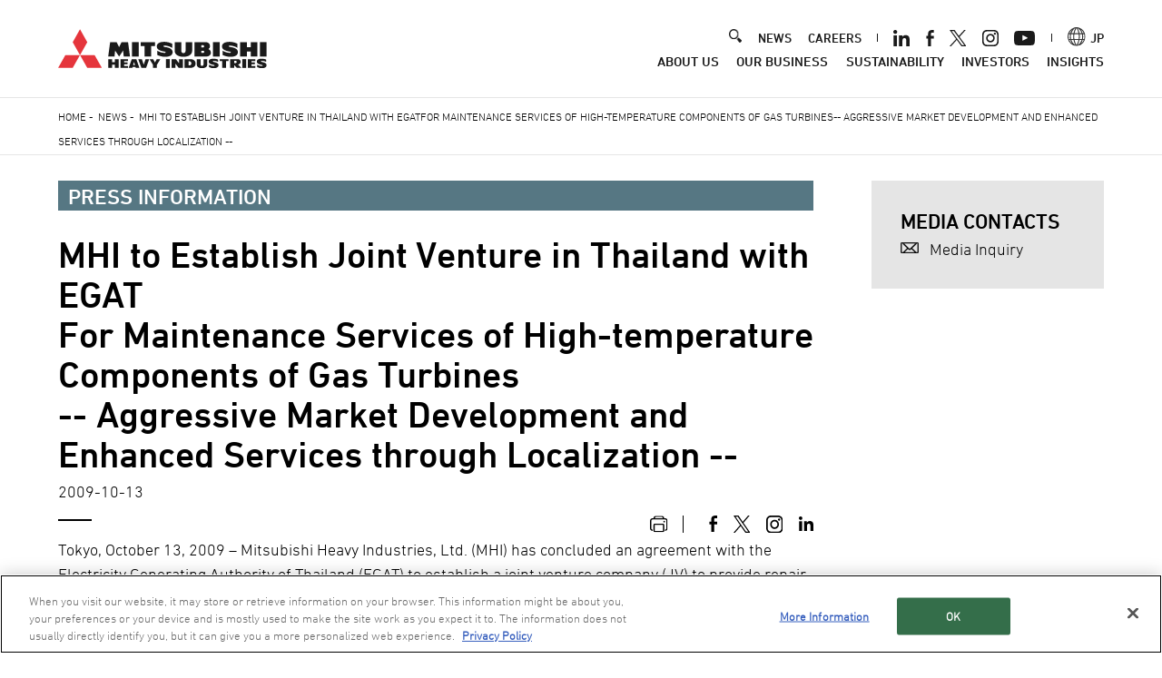

--- FILE ---
content_type: application/javascript
request_url: https://www.mhi.com/modules/custom/mhi_search_api/js/search-filter.js?v=10.3.1
body_size: 390
content:
/**
 * @file
 * Additional tweaks to the Toppage search.
 */

 (function ($, Drupal) {

  'use strict';

  $('#views-exposed-form-search-api-search-block-1 #edit-submit-search-api-search').click(function () {
    // Make search field as reuquired.
    $("input#edit-search-api-fulltext").prop('required',TRUE);
  });

  $('#views-exposed-form-search-api-search-block-3 #edit-submit-search-api-search').click(function () {
    // Make search field as reuquired.
    $("input#edit-search-api-fulltext").prop('required',TRUE);
  });

  // Make autocomplete filed as required.
  $('#views-exposed-form-search-api-search-block-2 input#edit-search-api-fulltext').focus(function () {
    $("input#edit-search-api-fulltext").prop('required',TRUE);
  });

  // Render the select drop down with custom spans.
  $(".inSearchSelect").each(function () {
    $(this).find("select").css("display", "none");

    const $current = $(this);

    $(this)
      .find("option")
      .each(function (i) {
        const optionValue = $(this).val();
        const optionText = $(this).text();
        if (i == 0) {
          $current.prepend(
            $("<div>", {
              class: "inSearchSelect__box",
            })
          );

          $current.prepend(
            $("<span>", {
              class: "inSearchSelect__placeholder",
              text: optionText,
              "data-placeholder": optionText,
            })
          );
        }

        $current.children("div").append(
          $("<span>", {
            class: "inSearchSelect__box__options",
            "data-value": optionValue,
            text: optionText,
          })
        );
      });
  });

  // Toggling the `.active` state on the `.sel`.
  $(".inSearchSelect").on("click", function () {
    $(this).toggleClass("active");
  });

  // Toggling the `.selected` state on the options.
  $(".inSearchSelect__box__options").on("click", function () {
    const txt = $(this).text();

    $(this).siblings(".inSearchSelect__box__options").removeClass("selected");
    $(this).addClass("selected");
    const selectedValue = $(this).data("value");

    const $currentSel = $(this).closest(".inSearchSelect");
    $currentSel.find(".inSearchSelect__placeholder").text(txt);
    $(".inSearchSelect select").val(selectedValue);
  });

  $('#mobileGlobalNavigation .top-page-search-form .form-submit').on("click",function () {
    // Set the values to the hidden filelds.
    var content_type = $("#mobileGlobalNavigation .top-page-search-form [name='select']").val();
    var search_text = $("#mobileGlobalNavigation .top-page-search-form [name='search']").val();
    if (content_type) {
      $("input[name='content_type_hidden_field']").val(content_type);
    }
    if (search_text) {
      $("input[name='search_text_hidden_field']").val(search_text);
    }

  });

})(jQuery, Drupal);


--- FILE ---
content_type: application/x-javascript; charset=UTF-8
request_url: https://trackingapi.trendemon.com/api/Identity/me?accountId=2422&DomainCookie=17686382051157059&fingerPrint=cd6156e959afb7f71e12407d11bda856&callback=jsonp829501&vid=
body_size: 273
content:
jsonp829501({"VisitorUid":"989217853149112410","VisitorInternalId":"2422:17686382051157059"})